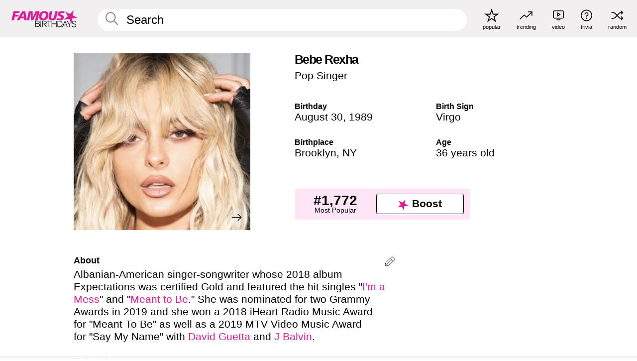

--- FILE ---
content_type: text/html; charset=UTF-8
request_url: https://www.famousbirthdays.com/people/bebe-rexha.html
body_size: 11409
content:
<!DOCTYPE html>
<html lang= "en">
  <head>
    <meta charset="utf-8">
    
    <link rel="preconnect" href="https://a.pub.network/" crossorigin />
    <link rel="preconnect" href="https://d.pub.network/" crossorigin />
    
     
            <link rel="preload" href="https://www.famousbirthdays.com/faces/rexha-bebe-image.jpg" as="image" imagesrcset="https://www.famousbirthdays.com/thumbnails/rexha-bebe-medium.jpg 190w, https://www.famousbirthdays.com/thumbnails/rexha-bebe-large.jpg 250w, https://www.famousbirthdays.com/faces/rexha-bebe-image.jpg 300w" imagesizes="(max-width: 767px) 300px, 300px" fetchpriority="high">
          
    
    
    <meta name="viewport" content="width=device-width, initial-scale=1">
        <title>Bebe Rexha - Age, Bio, Family | Famous Birthdays</title>
        <meta name="description" content="Albanian-American singer-songwriter whose 2018 album Expectations was certified Gold and featured the hit singles &quot;I&#039;m a Mess&quot; and &quot;Meant to Be.&quot; She was nominated for two Grammy Awards in 2019 and she won a 2018 iHeart Radio Music Award for &quot;Meant To Be&quot; as well as a 2019 MTV Video Music Award for &quot;Say My Name&quot; with David Guetta and J Balvin. ">

    <link rel="icon" href="/favicon.ico" sizes="any">
    <link rel="icon" href="/favicon.svg?3" type="image/svg+xml">
    <link rel="icon" href="/favicon-32.png?3" sizes="32x32" type="image/png">
    <link rel="apple-touch-icon" href="https://www.famousbirthdays.com/apple-touch-icon.png">

          <script type="application/ld+json">
    {"@context":"https://schema.org","@type":"Person","@id":"https://www.famousbirthdays.com/people/bebe-rexha.html#person","url":"https://www.famousbirthdays.com/people/bebe-rexha.html","name":"Bebe Rexha","givenName":"Bebe","familyName":"Rexha","image":{"@type":"ImageObject","url":"https://www.famousbirthdays.com/faces/rexha-bebe-image.jpg"},"sameAs":["https://en.wikipedia.org/wiki/Bebe_Rexha"],"description":"Albanian-American singer-songwriter whose 2018 album Expectations was certified Gold and featured the hit singles \"I'm a Mess\" and \"Meant to Be.\" She was nominated for two Grammy Awards in 2019 and she won a 2018 iHeart Radio Music Award for \"Meant To Be\" as well as a 2019 MTV Video Music Award for \"Say My Name\" with David Guetta and J Balvin. ","jobTitle":"Pop Singer","birthDate":"1989-08-30","birthPlace":{"@type":"Place","name":"Brooklyn, New York, United States"}}</script>

<script type="application/ld+json">
{
    "@context": "https://schema.org",
    "@type": "WebPage",
    "url": "https://www.famousbirthdays.com/people/bebe-rexha.html",
    "name": "Bebe Rexha - Age, Bio, Family | Famous Birthdays",
    "description": "Bebe Rexha: her birthday, what she did before fame, her family life, fun trivia facts, popularity rankings, and more.",
    "inLanguage": "en",
    "primaryImageOfPage": {
        "@type": "ImageObject",
        "url": "https://www.famousbirthdays.com/faces/rexha-bebe-image.jpg"
    },
    "mainEntity": {
        "@id": "https://www.famousbirthdays.com/people/bebe-rexha.html#person"
    }
}
</script>
    
    <script type="application/ld+json"> {
    "@context": "https://schema.org",
    "@graph": [
        {
            "@type": "Organization",
            "@id": "https://www.famousbirthdays.com/#organization",
            "name": "Famous Birthdays",
            "url": "https://www.famousbirthdays.com/",
            "logo": {
                "@type": "ImageObject",
                "url": "https://www.famousbirthdays.com/apple-touch-icon.png",
                "width": 180,
                "height": 180
            },
            "sameAs": [
                "https://www.instagram.com/famousbirthdays",
                "https://www.tiktok.com/@famousbirthdays",
                "https://twitter.com/famousbirthdays",
                "https://www.youtube.com/@famousbirthdays"
            ]
        },
        {
            "@type": "WebSite",
            "@id": "https://www.famousbirthdays.com/#website",
            "url": "https://www.famousbirthdays.com/",
            "name": "Famous Birthdays",
            "inLanguage": "en",
            "publisher": {
                "@id": "https://www.famousbirthdays.com/#organization"
            }
        }
    ]
} </script>

    <link rel="manifest" href="/manifest.json">

        <style id="critical-universal">
      :root{--colorWhite:#fff;--colorBlack:#000;--colorPink:#df1995;--colorWhitePink:#ffe5f5;--colorLightPink:#ffd2ef;--colorGrey:#f1efef;--colorDarkerGrey:#868686}*,*::before,*::after{box-sizing:border-box}html,body{margin:0;padding:0}html{font-size:4.1026vw}body{font-family:Helvetica,sans-serif;background:var(--colorWhite);color:var(--colorBlack);width:100%;font-size:1.6rem;line-height:1.2;-webkit-font-smoothing:antialiased;-moz-osx-font-smoothing:grayscale}img,picture{display:block;max-width:100%;height:auto}main{display:block;max-width:1600px;margin:0 auto;padding:5.5rem 0 1.25rem}a{color:var(--colorPink);text-decoration:none}h1 a,h2 a,h3 a,h4 a,h5 a{color:var(--colorBlack);text-decoration:none}p{margin:0}.type-36-b{font-size:1.75rem;line-height:1.05;font-weight:700;letter-spacing:-.01em}.type-34{font-size:1.75rem;line-height:100%;font-weight:700;letter-spacing:-.0625em}.type-28{font-size:1.75rem;line-height:1;font-weight:700}.type-24-26,.type-24-26-small{font-size:1.5rem;line-height:1.1}.type-16-18{font-size:1rem;line-height:1;font-weight:700}.type-16-18-small{font-size:1rem;line-height:1.1;font-weight:700}.type-20-24{font-size:1.25rem;line-height:1.2}.type-14-16{font-size:.875rem;line-height:.9}.type-36{font-size:2rem;line-height:.9;font-weight:700}.site-header{background-color:var(--colorGrey);padding:1.125rem 1rem;display:flex;align-items:center;justify-content:space-between;position:fixed;width:100%;box-sizing:border-box;z-index:3}.site-header__home{margin-right:1rem;width:2.625rem}.site-header__logo{display:none;height:3.5rem}.site-header__logo svg{display:block;width:9.625rem;height:2.5rem}.site-header__logo-mobile{display:flex;width:2.875rem;height:2.875rem;color:var(--colorPink)}.site-header__logo-mobile svg{display:block;width:2.875rem;height:2.875rem}.site-navigation{align-items:center;flex-basis:23.125rem;justify-content:space-between;display:none}.site-navigation a{margin-left:2.25rem;color:var(--colorBlack);text-decoration:none;text-transform:lowercase}.site-navigation a svg{margin:0 auto;display:block;max-width:100%;max-height:100%;fill:transparent}.site-navigation a svg.icon--popular{width:2.125rem;height:2.125rem}.site-navigation a svg.icon--trending{width:1.8125rem;height:1.125rem}.site-navigation a svg.icon--qa{width:1.5625rem;height:1.4375rem}.site-navigation a svg.icon--trivia{width:1.6875rem;height:1.6875rem}.site-navigation a svg.icon--random{width:1.75rem;height:1.4375rem}.site-navigation a span{margin-top:.125rem;display:none;text-align:center;font-size:.75rem;line-height:1.1;white-space:nowrap}.site-navigation a .site-navigation__icon{margin:0;display:flex;height:2.25rem;justify-content:center;align-items:center}.search{display:flex;width:100%;padding:0;position:relative}.search fieldset{margin:0;padding:0;border:0;width:100%;display:flex;position:relative;height:2.75rem}.search fieldset input{display:flex;width:100%;padding:.5rem 0 .5rem 1.125rem;box-sizing:border-box;border-radius:1.875rem;color:var(--colorBlack);border:.125rem solid var(--colorWhite);background-color:var(--colorWhite);appearance:none}.search fieldset input.search-bar{height:3.125rem;line-height:3.125rem;padding-top:0;padding-bottom:0}.search fieldset input::-webkit-search-decoration,.search fieldset input::-webkit-search-cancel-button,.search fieldset input::-webkit-search-results-button,.search fieldset input::-webkit-search-results-decoration{display:none!important}.search-button{margin:0;padding:0;border:0;background:none;position:absolute;right:1.125rem;top:50%;transform:translateY(-50%);cursor:pointer;color:var(--colorDarkerGrey)}.search-button svg{display:block;width:1.125rem;height:1.125rem}.search-suggestions{display:none}.side-paddings{padding:0 1rem}.columns-2,.columns-3{display:grid;grid-template-columns:1fr;grid-gap:1rem}.section-row{margin-bottom:3rem}.section-row>h1{padding-inline:1rem}.sr-only{position:absolute!important;width:1px!important;height:1px!important;padding:0!important;margin:-1px!important;overflow:hidden!important;clip:rect(0,0,0,0)!important;white-space:nowrap!important;border:0!important}@media(min-width:768px){html{font-size:1.1111vw}body{font-size:1.5rem}main{padding-bottom:2.25rem;min-height:calc(100vh - 13.25rem);box-sizing:border-box}.type-24-26,.type-24-26-small{font-size:2rem}.type-16-18{font-size:1.125rem;line-height:1.2}.type-16-18-small{font-size:1.125rem}.type-20-24{font-size:1.5rem}.type-14-16{font-size:1rem;line-height:1.1}.site-header{padding:.875rem 1.5rem}.site-header__home{margin-right:2.625rem;flex-basis:9.6666875rem;width:9.625rem}.site-header__logo{display:flex;align-items:center}.site-header__logo-mobile{display:none}.site-navigation{display:flex}.site-navigation a span{display:block}.search fieldset input{width:100%;padding:.75rem 0 .75rem 1.25rem}.search-button svg{width:1.8125rem;height:1.8125rem}.layout--is-medium-narrow{padding-left:4.5rem;padding-right:4.5rem}.layout--is-narrow{padding-left:8.875rem;padding-right:8.875rem}.side-paddings{padding:0 1.5rem}.columns-2{grid-template-columns:repeat(2,1fr);grid-column-gap:1.5rem}.columns-3{grid-template-columns:repeat(3,1fr);grid-column-gap:1.5rem}.section-row{margin-bottom:1.5rem}}@media(min-width:1600px){html{font-size:16px}}.tiles{margin-bottom:1rem;display:grid;grid-template-columns:repeat(2,1fr);row-gap:1rem}.tiles--gap-Y{column-gap:1rem}.tile{width:100%;position:relative;display:block;text-decoration:none;color:var(--colorBlack)}.tile p{margin:0}.tile p:first-of-type{margin-bottom:.25rem}.tile__picture{margin-bottom:.75rem;border-radius:1.875rem;overflow:hidden;max-width:100%;aspect-ratio:1 / 1}.profile-video-thumbnail{aspect-ratio:16/9}.tile__picture picture,.tile__picture img{display:block;width:100%;height:100%;object-fit:cover;object-position:center}.tile:nth-child(7){display:none}.tile__item{min-width:0}.tile__star-ranking{position:absolute;top:-.85rem;left:-.85rem;color:var(--colorLightPink)}.tile__star-ranking svg{display:block;width:3.25rem;height:3.25rem}.tile__star-ranking span{color:var(--colorBlack);position:absolute;top:50%;left:50%;transform:translate(-66%,-50%)}.tiles-module{padding:0 1rem}.tiles-module h2{margin:0 0 1rem 0}.tiles-module--no-paddings{padding:0}.tiles-module--capitalized h2,.tiles-module--capitalized h1{text-transform:uppercase}@media(min-width:768px){.tiles{grid-template-columns:repeat(6,1fr);row-gap:1.5rem}.tiles--gap-Y{column-gap:1.5rem}.tile:nth-child(7){display:block}.tile__star-ranking{display:block;top:-1.5rem;left:-1.5rem}.tile__star-ranking svg{width:4.375rem;height:4.375rem}.tiles-module{padding:0 1.5rem}}.todays-birthdays-module h1{margin:1.5rem 0 1.25rem 0;padding:0 1rem;text-transform:uppercase}.todays-birthdays-module .todays-birthdays-module__row:last-of-type{display:none}@media(min-width:768px){.todays-birthdays-module h1{margin:1.5rem 0;padding:0 1.5rem}.todays-birthdays-module .todays-birthdays-module__row:first-of-type .tile__item:last-of-type{display:none}.todays-birthdays-module .todays-birthdays-module__row:last-of-type{display:block}}.bio-module h1{margin:0}.bio-module h1 span{display:block}.bio-module .bio-module__profession{margin:0}.bio-module__info{padding:0 1rem}.bio-module .picture{margin-bottom:1.5rem}.bio-module .picture picture,.bio-module .picture img{display:block;width:100%;height:auto}.bio-module__person-attributes{margin-top:2rem;display:grid;grid-template-columns:1fr 1fr;grid-gap:1.125rem}.bio-module__person-attributes p{margin:0}.bio-module__person-attributes p span{display:block}.bio-module a{color:var(--colorBlack);text-decoration:none}.bio-module__full-name,.bio-module__person-attributes .type-16-18{text-transform:none}@media(min-width:768px){.bio-module{padding:2rem 1.5rem 0 1.5rem;display:flex;justify-content:space-between}.bio-module h1{margin-bottom:.625rem}.bio-module__info{padding:0}.bio-module .column:nth-child(2){margin-left:3.5rem;flex:0 0 38rem}.bio-module .picture{margin-bottom:0}.bio-module__person-attributes{margin-top:2.75rem;grid-gap:2rem}}.profile-pictures-carousel__randomizer{position:absolute;top:1rem;right:1rem;display:block;z-index:2}.profile-pictures-carousel__randomizer a{color:var(--colorBlack);background-color:rgba(241,239,239,.4);width:2.5rem;height:2.5rem;display:flex;align-items:center;justify-content:center;border-radius:50%}.profile-pictures-carousel__randomizer svg{display:block;width:1.625rem;height:1.25rem}.profile-pictures-carousel__share{position:absolute;top:.5rem;display:none}.profile-pictures-carousel__share a{color:var(--colorBlack);background-color:rgba(241,239,239,.4);width:2.5rem;height:2.5rem;display:flex;align-items:center;justify-content:center;border-radius:50%}.profile-pictures-carousel__share svg{display:block;width:1.625rem;height:1.625rem}.profile-pictures-carousel{margin-bottom:1.5rem;width:100%;aspect-ratio:404/394;position:relative;overflow:hidden}.profile-pictures-carousel>input,.profile-pictures-carousel>label{position:absolute;opacity:0;pointer-events:none}.profile-pictures-carousel__viewport{display:flex;width:100%;height:100%;overflow-x:scroll;overflow-y:hidden;scroll-snap-type:x mandatory;scroll-behavior:smooth;scrollbar-width:none}.profile-pictures-carousel__viewport::-webkit-scrollbar{display:none}.profile-pictures-carousel__viewport>.profile-pictures-carousel__slide{display:flex;justify-content:center;align-items:center;flex:0 0 100%;scroll-snap-align:center}.profile-pictures-carousel__slide img{display:block;width:100%;height:100%;object-fit:cover}@media(max-width:767px){.profile-pictures-carousel{aspect-ratio:initial;justify-content:center;display:flex}.profile-pictures-carousel__viewport{max-width:320px;min-height:320px}.profile-pictures-carousel__viewport>.profile-pictures-carousel__slide{flex:0 0 100%}}.slide-anchor,input.slide-anchor,input[type="radio"].slide-anchor{display:none!important}.profile-pictures-carousel__controls,.profile-pictures-carousel__control-arrows,.profile-pictures-carousel__swipe-indicator,.profile-pictures-carousel__randomizer,.profile-pictures-carousel__share{display:none}@media(min-width:768px){.profile-pictures-carousel{width:90%;overflow:visible}.profile-pictures-carousel>label{position:static;opacity:1;pointer-events:auto}.profile-pictures-carousel__viewport{overflow:hidden;scroll-snap-type:none;scroll-behavior:unset}.profile-pictures-carousel__viewport>.profile-pictures-carousel__slide{scroll-snap-align:end}}.bio-module__boost-block,.group-info-module__boost-block{margin-top:2.5rem;max-width:24.75rem}.boost-block{padding:.75rem .875rem;display:grid;grid-template-columns:1fr 1fr;grid-gap:.875rem;align-items:center;border-radius:.25rem;background:var(--colorWhitePink);color:var(--colorBlack)}.boost-block p{margin:0;text-align:center}.boost-block p span{display:block}.boost-block__rank.type-36{font-size:2rem}button{margin:0;padding:0;border:none;background:none;font-family:inherit;font-size:100%;line-height:1.15}.bar-button{padding:.875rem 3rem;border:.0625rem solid var(--colorBlack);display:flex;align-items:center;justify-content:center;border-radius:.25rem;background:var(--colorWhite);color:var(--colorBlack);cursor:pointer;font-size:1.75rem;line-height:1;font-weight:700;box-sizing:border-box}.bar-button .icon{margin-right:.25rem}.bar-button .icon svg{display:block;width:1.5rem;height:1.5rem}#btn-boost,.btn-group-boost{padding:.625rem 3rem;font-size:1.5rem}@media(min-width:768px){.bio-module__boost-block{margin-top:4.125rem}}.ranking-item{margin-bottom:.625rem;padding:.25rem .5rem;display:flex;justify-content:space-between;align-items:center;background:var(--colorGrey);border-radius:.625rem;text-decoration:none;color:var(--colorBlack)}.ranking-item__profile{display:flex;align-items:center;width:72%;height:4.4rem}.ranking-item__picture{margin:0 .75rem 0 .25rem;border-radius:1.875rem;overflow:hidden;flex:0 0 20%;aspect-ratio:1/1}.ranking-item__picture img{display:block;width:100%;height:auto}@media(min-width:768px){.ranking-item__picture{flex:0 0 25%}}</style>
        <link rel="preload" href="/static/css/combined.min.css?v506" as="style" onload="this.onload=null;this.rel='stylesheet'">
    <noscript><link rel="stylesheet" href="/static/css/combined.min.css?v506"></noscript>

  

        
          <link rel="canonical" href="https://www.famousbirthdays.com/people/bebe-rexha.html"/>
    
          <script data-cfasync="false" type="text/javascript">
    var freestar = freestar || {};
    freestar.queue = freestar.queue || [];
    freestar.config = freestar.config || {};
    freestar.config.enabled_slots = [];
    freestar.initCallback = function () { (freestar.config.enabled_slots.length === 0) ? freestar.initCallbackCalled = false : freestar.newAdSlots(freestar.config.enabled_slots) }
</script>
<script>
var useSSL="https:"==document.location.protocol</script>
    
           
      
      <meta property="og:site_name" content="Famous Birthdays">
      <meta property="og:type" content="profile">
      <meta property="og:url" content="https://www.famousbirthdays.com/people/bebe-rexha.html">
      <meta property="og:title" content="Bebe Rexha">
      <meta property="og:description" content="Albanian-American singer-songwriter whose 2018 album Expectations was certified Gold and featured the hit singles &quot;I&#039;m a Mess&quot; and &quot;Meant to Be.&quot; She was nominated for two Grammy Awards in 2019 and she won a 2018 iHeart Radio Music Award for &quot;Meant To Be&quot; as well as a 2019 MTV Video Music Award for &quot;Say My Name&quot; with David Guetta and J Balvin. ">

      <meta property="og:image" content="https://www.famousbirthdays.com/rec/rexha-bebe-rect.jpg">
      <meta property="og:image:alt" content="Bebe Rexha">
      
      
      
      
      
            <meta property="profile:first_name" content="Bebe">
                  <meta property="profile:last_name" content="Rexha">
      
      <meta name="twitter:card" content="summary_large_image">
      <meta name="twitter:site" content="@famousbirthdays">
      <meta name="twitter:title" content="Bebe Rexha">
      <meta name="twitter:description" content="Albanian-American singer-songwriter whose 2018 album Expectations was certified Gold and featured the hit singles &quot;I&#039;m a Mess&quot; and &quot;Meant to Be.&quot; She was nominated for two Grammy Awards in 2019 and she won a 2018 iHeart Radio Music Award for &quot;Meant To Be&quot; as well as a 2019 MTV Video Music Award for &quot;Say My Name&quot; with David Guetta and J Balvin. ">
      <meta name="twitter:image" content="https://www.famousbirthdays.com/rec/rexha-bebe-rect.jpg">
      <meta name="twitter:image:alt" content="Bebe Rexha">

    
    


    
  </head>
  <body>
    <div class="site-header">
  <a href="/" class="site-header__home" aria-label="To Famous Birthdays homepage">
    <span class="site-header__logo">
      <svg class="icon icon--logo-fb">
        <use xlink:href="/static/fonts/famous-icons.svg#icon-logo-fb"></use>
      </svg>
    </span>
    <span class="site-header__logo-mobile">
      <svg class="icon icon--logo-fb-mobile">
        <use xlink:href="/static/fonts/famous-icons.svg#icon-logo-fb-mobile"></use>
      </svg>
    </span>
  </a>
  <form id="fb_search" class="search  " role="form" name="fb_search" action="/search" method="post">
	<fieldset>
	    <input autocomplete="off" id="main-search" type="search" name="q" placeholder=" Search " class="type-24-26 search-bar"  aria-label="Enter Celebrity or Date" maxlength="80"  data-dark_theme="0" >
	    <div class="search-button">
	      <svg class="icon icon--search">
	        <use xlink:href="/static/fonts/famous-icons.svg#icon-search"></use>
	      </svg>
	    </div>  
	    <button type="submit" class="search-submit" aria-label="Search"></button>
	    <ul  id="autocomplete-suggestions"  class="autocomplete-suggestions search-suggestions " ></ul>
	    
	</fieldset>
</form>



  <div class="site-navigation">
    <a href="/most-popular-people.html" title="popular">
      <span class="site-navigation__icon">
        <svg class="icon icon--popular">
          <use xlink:href="/static/fonts/famous-icons.svg#icon-popular"></use>
        </svg>
      </span>
      <span>popular</span>
    </a>
    <a href="/trending" title="trending">
      <span class="site-navigation__icon">
        <svg class="icon icon--trending">
          <use xlink:href="/static/fonts/famous-icons.svg#icon-trending"></use>
        </svg>
      </span>
      <span>trending</span>
    </a>

        <a href="/video" title="video">
      <span class="site-navigation__icon">
        <svg class="icon icon--qa">
          <use xlink:href="/static/fonts/famous-icons.svg#icon-qa"></use>
        </svg>
      </span>
      <span>video</span>
    </a>
        <a href="/trivia" title="trivia">
      <span class="site-navigation__icon">
        <svg class="icon icon--trivia">
          <use xlink:href="/static/fonts/famous-icons.svg#icon-trivia"></use>
        </svg>
      </span>
      <span>trivia</span>
    </a>
    <a id="random-person" href="#" title="random" class="random-person">
      <span class="site-navigation__icon">
        <svg class="icon icon--random">
          <use xlink:href="/static/fonts/famous-icons.svg#icon-random"></use>
        </svg>
      </span>
      <span>random</span>
    </a>
  </div>
</div>
    <main class=" layout--is-narrow ">
       <div class="section-row modifierSize section-row--size-xs section-half-bottom">
	<div class="bio-module ">
		<div class="column">
			
												<div id="pc" class="profile-pictures-carousel profile-pictures-carousel--pending">
					<input name="profile-pictures-carousel" id="slide-0" type="radio" class="slide-anchor" checked>
					<div id="vp" class="profile-pictures-carousel__viewport">
						<div class="profile-pictures-carousel__slide slide-0">
							<img src="https://www.famousbirthdays.com/faces/rexha-bebe-image.jpg" srcset="https://www.famousbirthdays.com/thumbnails/rexha-bebe-medium.jpg 190w, https://www.famousbirthdays.com/thumbnails/rexha-bebe-large.jpg 250w, https://www.famousbirthdays.com/faces/rexha-bebe-image.jpg 300w" sizes="(max-width: 767px) 300px, 300px" width="300" height="300" alt="Bebe Rexha Profile Picture" loading="eager" fetchpriority="high" decoding="async">
						</div>
					</div>
					<div class="profile-pictures-carousel__share share-control-0 hidden-sm hidden-md hidden-lg"><a id="share-person-mobile" href="#" title="Share" class="share-person-mobile" data-share-url="https://www.famousbirthdays.com/people/bebe-rexha.html"><svg class="icon icon--share" width="24" height="24" viewBox="0 0 24 24" fill="currentColor" xmlns="http://www.w3.org/2000/svg"><path d="M14.54 6.62L12 4.08l-2.54 2.54-.67-.67L12 2.74l3.21 3.21z"></path><path d="M11.5 3.5h1v10h-1z"></path><path d="M16.8 19.2H7.2c-.81 0-1.44-.63-1.44-1.44V9.12c0-.81.63-1.44 1.44-1.44h3.36v.96H7.2c-.29 0-.48.19-.48.48v8.64c0 .29.19.48.48.48h9.6c.29 0 .48-.19.48-.48V9.12c0-.29-.19-.48-.48-.48h-3.36v-.96h3.36c.81 0 1.44.63 1.44 1.44v8.64c0 .81-.63 1.44-1.44 1.44z"></path></svg></a></div>
					<div class="profile-pictures-carousel__randomizer hidden-sm hidden-md hidden-lg"><a id="random-person-mobile" href="#" title="Random" class="random-person-mobile"><svg class="icon icon--random"><use xlink:href="/static/fonts/famous-icons.svg#icon-random"></use></svg></a></div>
				</div>
								<script id="cd" type="application/json">{"h":"https://www.famousbirthdays.com/faces/rexha-bebe-image.jpg","a":"Bebe Rexha Profile Picture","s":"https://www.famousbirthdays.com/people/bebe-rexha.html","r":"https://www.famousbirthdays.com","n":"Bebe Rexha","c":10,"ha":false,"al":"age","hs":[{"i":"bebe-rexha-1.jpg","g":-1},{"i":"bebe-rexha-2.jpg","g":-1},{"i":"bebe-rexha-3.jpg","g":-1},{"i":"bebe-rexha-4.jpg","g":-1},{"i":"bebe-rexha-5.jpg","g":-1},{"i":"bebe-rexha-6.jpg","g":-1},{"i":"bebe-rexha-7.jpg","g":-1},{"i":"bebe-rexha-8.jpg","g":-1},{"i":"bebe-rexha-9.jpg","g":-1}]}</script>
							
					</div>

		<div class="column">
			<div class="bio-module__info">
				<h1 class="type-34">
		        <span class="bio-module__full-name">Bebe Rexha</span>
		        						      </h1>
		      				<p class="type-20-24 bio-module__profession">
					<a href="https://www.famousbirthdays.com/profession/popsinger.html"> 
						Pop Singer
					</a>
				</p>
			  
			  	<div class="bio-module__person-attributes">
			  					  		<p>
			          <span class="type-16-18">
			          	 Birthday 			          </span>
			          <span>
			          																<a href="/august30.html">August 30</a>,    <a href="/year/1989.html">1989</a> 									          </span>
			        </p>
			        
			        			        <p>
			          <span class="type-16-18">Birth Sign</span>
			          <span><a  href="/astrology/virgo.html">Virgo</a></span>
			        </p>
			        
			        <p>
			          <span class="type-16-18">Birthplace</span>
			          <span>
			          																<a href="https://www.famousbirthdays.com/city/brooklyn-ny.html">Brooklyn</a>,													
																														<a href="/birthplace/newyork.html">  NY </a>
																								          </span>
			        </p>

			        			        <p>
			          <span class="type-16-18">Age </span>
			          <span><a href="/age/36.html">36 years old</a></span>
			        </p>
			        			  	</div>
			</div>

						<div class="bio-module__boost-block">
				<div class="boost-block type-14-16">
					<p>
			          <span class="boost-block__rank type-36">#1,772</span>
			          <span>Most Popular</span>
			        </p>
			        <button id="btn-boost" class="bar-button type-28 btn-boost" type="button">
			        	<span class="icon">
					      <svg class="icon icon--logo-fb-mobile">
					        <use xlink:href="/static/fonts/famous-icons.svg#icon-logo-fb-mobile"></use>
					      </svg>
					    </span>
				    	<span>Boost</span>
				    </button>
				</div>
							</div>
					</div>
	</div>
</div>

<div class="section-row modifierSize section-row--size-s section-no-bottom">
	<div class="about-container">
		<div class="about">
			<div class="about-module section-half-bottom-desktop">
				<h2>About </h2>
  				<p>Albanian-American singer-songwriter whose 2018 album Expectations was certified Gold and featured the hit singles "<a href="https://www.famousbirthdays.com/songs/im-a-mess.html">I'm a Mess</a>" and "<a href="https://www.famousbirthdays.com/songs/meant-to-be-rexha.html">Meant to Be</a>." She was nominated for two Grammy Awards in 2019 and she won a 2018 iHeart Radio Music Award for "Meant To Be" as well as a 2019 MTV Video Music Award for "Say My Name" with <a href="https://www.famousbirthdays.com/people/david-guetta.html">David Guetta</a> and <a href="https://www.famousbirthdays.com/people/jose-balvin.html">J Balvin</a>. </p>

  				<h2>Before fame</h2>
				<p>She got her start acting in musicals like Hello, Dolly! and Jesus Christ Superstar.  </p>

				<h2>Trivia</h2>
				<p>Her single "Meant To Be," which features <a href="https://www.famousbirthdays.com/bands/fl-ga-line.html">Florida Georgia Line</a>, held down the #1 spot on the Billboard Hot Country Songs chart for 50 straight weeks, setting a record for the longest streak ever by a song with a female lead artist. 
She wrote the <a href="https://www.famousbirthdays.com/people/eminem.html">Eminem</a> and <a href="https://www.famousbirthdays.com/people/rihanna.html">Rihanna</a> song "<a href="https://www.famousbirthdays.com/songs/the-monster-eminem.html">The Monster</a>," which was certified 6x-platinum by the RIAA. </p>

				<h2>Family life</h2>
				<p>She was raised by Flamur and Bukurije Rexha in New York alongside her brother, Florent. Her father moved to the US from Albania when he was 21 and her mother, though born in New York, grew up in an Albanian family. She began a relationship with cinematographer <a href="https://www.famousbirthdays.com/people/keyan-safyari.html">Keyan Safyari</a> in 2020. They later separated in 2023. In August 2024, she began dating Simos Liakos.</p>

				<h2>Associated with</h2>
				<p >She co-wrote and performed the hook for the 3x-platinum single "Hey Mama" by David Guetta, <a href="https://www.famousbirthdays.com/people/nicki-minaj.html">Nicki Minaj</a> and <a href="https://www.famousbirthdays.com/people/nick-wall.html">Afrojack</a> and the song was nominated for a Billboard Music Award for Top Dance/Electronic Song. </p>


				
								<div class="inline-banners inline-banners-profile hidden-md hidden-lg">
					<div align="center" data-freestar-ad="__300x250" id="famousbirthdays_incontent_4">
  <script data-cfasync="false" type="text/javascript">
    freestar.config.enabled_slots.push({ placementName: "famousbirthdays_incontent_4", slotId: "famousbirthdays_incontent_4" });
  </script>
</div>



				</div>
										
					<h2>Video</h2>
					
					<a class="video-thumbnail" href="https://www.famousbirthdays.com/video/bebe-rexha-highlights_36412.html">
						<div class="play-btn">
							<svg class="icon icon--ply-button">
			                  <use xlink:href="/static/fonts/famous-icons.svg#icon-play"></use>
			                </svg>
						</div>
						<img src="https://content.jwplatform.com/thumbs/DRbep75B-320.jpg" srcset="https://content.jwplatform.com/thumbs/DRbep75B-320.jpg 320w, https://content.jwplatform.com/thumbs/DRbep75B-640.jpg 640w, https://content.jwplatform.com/thumbs/DRbep75B-720.jpg 720w" sizes="(max-width: 767px) 100vw, 640px" width="640" height="360" alt="Bebe Rexha Highlights" loading="lazy" decoding="async">

						  
			              <div class="video-info">
			                <div class="name">
			                  Bebe Rexha Highlights 
			                </div>
			              </div>
			              					</a>	
			
				
				<a id="btn-edit" href="#" class="to-edit btn-edit" data-url="bebe-rexha.html" title="Send Suggestion">
					<svg class="icon icon--pencil">
					  	<use xlink:href="/static/fonts/famous-icons.svg#icon-pencil"></use>
					</svg>
				</a>
			</div>

			
			
		</div>
      
		<div class="banners profile-sidebar">
			<div align="center" data-freestar-ad="__300x600" id="famousbirthdays_siderail_right_1">
  <script data-cfasync="false" type="text/javascript">
    freestar.config.enabled_slots.push({ placementName: "famousbirthdays_siderail_right_1", slotId: "famousbirthdays_siderail_right_1" });
  </script>
</div>



			
			
				<br/>
				<br/>
				<div align="center" data-freestar-ad="__300x250" id="famousbirthdays_siderail_right_2">
  <script data-cfasync="false" type="text/javascript">
    freestar.config.enabled_slots.push({ placementName: "famousbirthdays_siderail_right_2", slotId: "famousbirthdays_siderail_right_2" });
  </script>
</div>




					</div>
	</div>
</div>

<div class="section-row modifierSize section-row--size-s">
	<div class="popularity-module">
		<h2 class="type-30-32">
			Popularity 

			 
				 
			

			

		</h2>
		<div class="columns-3 popularity-module__inner">
			<div class="column">
																<a class="ranking-item ranking-item--theme-LightPink ranking-item--size-s" href="/most-popular-people.html">
						  <span class="ranking-item__profile type-24-26">
						    
						    <span class="ranking-item__label">Most Popular</span>
						  </span>
						  <span class="ranking-item__rank type-36">
						   #1,772
						  </span>
						</a>
																					<a class="ranking-item ranking-item--theme-LightPink ranking-item--size-s" href="/august30.html">
						  <span class="ranking-item__profile type-24-26">
						    
						    <span class="ranking-item__label">Born on August 30</span>
						  </span>
						  <span class="ranking-item__rank type-36">
						   #6
						  </span>
						</a>
																																																	
			</div>
			<div class="column">
																																		<a class="ranking-item ranking-item--theme-BabyPink ranking-item--size-s" href="/age/36.html">
						  <span class="ranking-item__profile type-24-26">
						    
						    <span class="ranking-item__label">36 Year Old</span>
						  </span>
						  <span class="ranking-item__rank type-36">
						   #29
						  </span>
						</a>
																					<a class="ranking-item ranking-item--theme-PalePink ranking-item--size-s" href="/names/bebe.html">
						  <span class="ranking-item__profile type-24-26">
						    
						    <span class="ranking-item__label">First Name Bebe</span>
						  </span>
						  <span class="ranking-item__rank type-36">
						   #1
						  </span>
						</a>
																															
			</div>
			<div class="column">
																																																				<a class="ranking-item ranking-item--theme-BlushPink ranking-item--size-s" href="https://www.famousbirthdays.com/city/brooklyn-ny.html">
						  <span class="ranking-item__profile type-24-26">
						    
						    <span class="ranking-item__label">Born in Brooklyn, NY</span>
						  </span>
						  <span class="ranking-item__rank type-36">
						   #12
						  </span>
						</a>
																					<a class="ranking-item ranking-item--theme-MiddletonPink ranking-item--size-s" href="/profession/from/singer-newyork.html">
						  <span class="ranking-item__profile type-24-26">
						    
						    <span class="ranking-item__label">Singer Born in New York</span>
						  </span>
						  <span class="ranking-item__rank type-36">
						   #13
						  </span>
						</a>
													
			</div>
		</div>
	</div>
</div>





						<div class="section-row  modifierSize section-row--size-xs section-half-bottom ">
				<div class="tiles-module grid-item-aspect-1-1">
					<h2 class="type-30-32">
						<a href="/songs/people/bebe-rexha.html">Bebe Rexha Songs</a>
					</h2>
					<div class="tiles tiles--columns-4 tiles--gap-Y tiles--only-last-4-mobile">

																				<div class="tile__item">
								<a class="tile" href="/songs/gonna-show-you-crazy-rexha.html">
									<div class="tile__picture">
																				<img src="https://www.famousbirthdays.com/group_images/thumbnails/gonna-show-you-crazy-rexha-song.jpg" srcset="https://www.famousbirthdays.com/group_images/thumbnails/gonna-show-you-crazy-rexha-song.jpg 190w, https://www.famousbirthdays.com/group_images/small/gonna-show-you-crazy-rexha-song.jpg 250w, https://www.famousbirthdays.com/group_images/crop/gonna-show-you-crazy-rexha-song.jpg 320w" sizes="(max-width: 767px) 160px, 300px" width="190" height="190" alt="I&#039;m Gonna Show You Crazy" loading="lazy" decoding="async">
																			</div>
									<p class="type-16-18-small">I&#039;m Gonna Show You Crazy</p>
								</a>
							</div>
																											<div class="tile__item">
								<a class="tile" href="/songs/meant-to-be-rexha.html">
									<div class="tile__picture">
																				<img src="https://www.famousbirthdays.com/group_images/thumbnails/meant-to-be-rexha-song.jpg" srcset="https://www.famousbirthdays.com/group_images/thumbnails/meant-to-be-rexha-song.jpg 190w, https://www.famousbirthdays.com/group_images/small/meant-to-be-rexha-song.jpg 250w, https://www.famousbirthdays.com/group_images/crop/meant-to-be-rexha-song.jpg 320w" sizes="(max-width: 767px) 160px, 300px" width="190" height="190" alt="Meant to Be" loading="lazy" decoding="async">
																			</div>
									<p class="type-16-18-small">Meant to Be</p>
								</a>
							</div>
																											<div class="tile__item">
								<a class="tile" href="/songs/im-a-mess.html">
									<div class="tile__picture">
																				<img src="https://www.famousbirthdays.com/group_images/thumbnails/im-a-mess-song.jpg" srcset="https://www.famousbirthdays.com/group_images/thumbnails/im-a-mess-song.jpg 190w, https://www.famousbirthdays.com/group_images/small/im-a-mess-song.jpg 250w, https://www.famousbirthdays.com/group_images/crop/im-a-mess-song.jpg 320w" sizes="(max-width: 767px) 160px, 300px" width="190" height="190" alt="I&#039;m a Mess" loading="lazy" decoding="async">
																			</div>
									<p class="type-16-18-small">I&#039;m a Mess</p>
								</a>
							</div>
																				 
							<div class="tile__item">
						      <a class="rounded-button" href="/songs/people/bebe-rexha.html" aria-label="More Bebe Rexha Songs">
						    <span class="type-28">More</span>
						  </a>
						    </div>
																		</div>
				</div>
			</div>

			

			
							<div class="banners">
	<div align="center" data-freestar-ad="__300x250 __970x90" id="famousbirthdays_incontent_1">
  <script data-cfasync="false" type="text/javascript">
    freestar.config.enabled_slots.push({ placementName: "famousbirthdays_incontent_1", slotId: "famousbirthdays_incontent_1" });
  </script>
</div>



</div>						
	<div class="section-row ">
		<div class="tiles-module grid-item-aspect-1-1">
			<h2 class="type-30-32">
				 Bebe Rexha fans also viewed 			</h2>
			<div class="tiles tiles--columns-4 tiles--gap-Y tiles--only-last-4-mobile">

												<div class="tile__item">
					<a class="tile" href="https://www.famousbirthdays.com/people/david-guetta.html">
						<div class="tile__picture">
								<img src="https://www.famousbirthdays.com/thumbnails/guetta-david-medium.jpg" srcset="https://www.famousbirthdays.com/thumbnails/guetta-david-medium.jpg 190w, https://www.famousbirthdays.com/thumbnails/guetta-david-large.jpg 250w, https://www.famousbirthdays.com/faces/guetta-david-image.jpg 300w" sizes="(max-width: 767px) 160px, 300px" width="190" height="190" alt="David Guetta" loading="lazy" decoding="async">
						</div>
							<p class="type-16-18-small">David Guetta</p>
													    	<p class="tile__description type-14-16">DJ</p>
						    						</a>
					</div>
								<div class="tile__item">
					<a class="tile" href="https://www.famousbirthdays.com/people/jose-balvin.html">
						<div class="tile__picture">
								<img src="https://www.famousbirthdays.com/thumbnails/balvin-jose-medium.jpg" srcset="https://www.famousbirthdays.com/thumbnails/balvin-jose-medium.jpg 190w, https://www.famousbirthdays.com/thumbnails/balvin-jose-large.jpg 250w, https://www.famousbirthdays.com/faces/balvin-jose-image.jpg 300w" sizes="(max-width: 767px) 160px, 300px" width="190" height="190" alt="J Balvin" loading="lazy" decoding="async">
						</div>
							<p class="type-16-18-small">J Balvin</p>
													    	<p class="tile__description type-14-16">Reggaeton Singer</p>
						    						</a>
					</div>
								<div class="tile__item">
					<a class="tile" href="https://www.famousbirthdays.com/people/nicki-minaj.html">
						<div class="tile__picture">
								<img src="https://www.famousbirthdays.com/thumbnails/minaj-nicki-medium.jpg" srcset="https://www.famousbirthdays.com/thumbnails/minaj-nicki-medium.jpg 190w, https://www.famousbirthdays.com/thumbnails/minaj-nicki-large.jpg 250w, https://www.famousbirthdays.com/faces/minaj-nicki-image.jpg 300w" sizes="(max-width: 767px) 160px, 300px" width="190" height="190" alt="Nicki Minaj" loading="lazy" decoding="async">
						</div>
							<p class="type-16-18-small">Nicki Minaj</p>
													    	<p class="tile__description type-14-16">Rapper</p>
						    						</a>
					</div>
								<div class="tile__item">
					<a class="tile" href="https://www.famousbirthdays.com/people/nick-wall.html">
						<div class="tile__picture">
								<img src="https://www.famousbirthdays.com/thumbnails/wall-nick-medium.jpg" srcset="https://www.famousbirthdays.com/thumbnails/wall-nick-medium.jpg 190w, https://www.famousbirthdays.com/thumbnails/wall-nick-large.jpg 250w, https://www.famousbirthdays.com/faces/wall-nick-image.jpg 300w" sizes="(max-width: 767px) 160px, 300px" width="190" height="190" alt="Afrojack" loading="lazy" decoding="async">
						</div>
							<p class="type-16-18-small">Afrojack</p>
													    	<p class="tile__description type-14-16">DJ</p>
						    						</a>
					</div>
											</div>
		</div>
	</div>
	
	
	



	


	<div class="section-row">
		<div class="columns-2">
							<div class="column today-tiles-container">
					<div class="tiles-module">
						<h2 class="type-30-32"><a href="/august30.html">More August 30 Birthdays</a></h2>

						<div class="tiles tiles--columns-3 tiles--gap-Y tiles--only-last-2-mobile">

										<div class="tile__item">
						<a class="tile" href="https://www.famousbirthdays.com/people/huda-mustafa.html">
							<div class="tile__picture">
								<img src="https://www.famousbirthdays.com/thumbnails/mustafa-huda-medium.jpg" srcset="https://www.famousbirthdays.com/thumbnails/mustafa-huda-medium.jpg 190w, https://www.famousbirthdays.com/thumbnails/mustafa-huda-large.jpg 250w, https://www.famousbirthdays.com/faces/mustafa-huda-image.jpg 300w" sizes="(max-width: 767px) 160px, 190px" width="190" height="190" alt="Huda Mustafa" loading="lazy" decoding="async">
							</div>
							<p class="type-16-18-small">Huda Mustafa</p>
							<p class="tile__description type-14-16">Reality Star</p>
							</a>
						</div>

										<div class="tile__item">
						<a class="tile" href="https://www.famousbirthdays.com/people/aj-shabeel.html">
							<div class="tile__picture">
								<img src="https://www.famousbirthdays.com/thumbnails/shabeel-aj-medium.jpg" srcset="https://www.famousbirthdays.com/thumbnails/shabeel-aj-medium.jpg 190w, https://www.famousbirthdays.com/thumbnails/shabeel-aj-large.jpg 250w, https://www.famousbirthdays.com/faces/shabeel-aj-image.jpg 300w" sizes="(max-width: 767px) 160px, 190px" width="190" height="190" alt="AJ Shabeel" loading="lazy" decoding="async">
							</div>
							<p class="type-16-18-small">AJ Shabeel</p>
							<p class="tile__description type-14-16">YouTube Star</p>
							</a>
						</div>

					
						<div class="tile__item">
							<a class="rounded-button" href="/august30.html" aria-label="More August 30 Birthdays">
								<span class="type-28">More</span>
							</a>
						</div>
					</div>
					</div>
				</div>
			
			
			<div class="column">
				<div class="tiles-module">
					<h2 class="type-30-32"><a href="/astrology/virgo.html">More Virgos</a></h2>

					<div class="tiles tiles--columns-3 tiles--gap-Y tiles--only-last-2-mobile">

								<div class="tile__item">
			      <a class="tile" href="https://www.famousbirthdays.com/people/jules-coley.html">
			        <div class="tile__picture">
			            <img src="https://www.famousbirthdays.com/thumbnails/coley-jules-medium.jpg" srcset="https://www.famousbirthdays.com/thumbnails/coley-jules-medium.jpg 190w, https://www.famousbirthdays.com/thumbnails/coley-jules-large.jpg 250w, https://www.famousbirthdays.com/faces/coley-jules-image.jpg 300w" sizes="(max-width: 767px) 160px, 190px" width="190" height="190" alt="JustJules" loading="lazy" decoding="async">
			          </div>
			        <p class="type-16-18-small">JustJules</p>
			        <p class="tile__description type-14-16">YouTube Star</p>
				        
				        
				        
				      </a>
				  </div>

				  				<div class="tile__item">
			      <a class="tile" href="https://www.famousbirthdays.com/people/jackson-harvey.html">
			        <div class="tile__picture">
			            <img src="https://www.famousbirthdays.com/thumbnails/harvey-jackson-medium.jpg" srcset="https://www.famousbirthdays.com/thumbnails/harvey-jackson-medium.jpg 190w, https://www.famousbirthdays.com/thumbnails/harvey-jackson-large.jpg 250w, https://www.famousbirthdays.com/faces/harvey-jackson-image.jpg 300w" sizes="(max-width: 767px) 160px, 190px" width="190" height="190" alt="Jackson Harvey" loading="lazy" decoding="async">
			          </div>
			        <p class="type-16-18-small">Jackson Harvey</p>
			        <p class="tile__description type-14-16">TikTok Star</p>
				        
				        
				        
				      </a>
				  </div>

				  
				    <div class="tile__item">
				      <a class="rounded-button" href="/astrology/virgo.html"  aria-label="More Virgos">
				    	<span class="type-28">More</span>
				  	  </a>
				    </div>
				</div>
			</div>

		</div>
	</div>
</div>

<!-- edit form -->
<form id="edit-form" name="edit_form" action="/people/edits" method="post">
	<input type="hidden" name="url" value="bebe-rexha.html">
</form>






<script>
(function(){
var p=document.getElementById('pc'),vp=document.getElementById('vp'),j=document.getElementById('cd');
if(!p||!vp||!j)return;
function h(){
var d=JSON.parse(j.textContent),n=d.hs.length+1,i,s,y,ag,at,el,lbl;
/* Add radio inputs for slides 1+ (slide-0 already in HTML) */
for(i=1;i<n;i++){el=document.createElement('input');el.type='radio';el.name='profile-pictures-carousel';el.id='slide-'+i;el.className='slide-anchor';p.insertBefore(el,vp);}
/* Append headshot slides to viewport */
for(i=0;i<d.hs.length;i++){s=d.hs[i];y=i+1;ag=s.g>0&&!d.ha;at=ag?d.n+' at age '+s.g:d.n+' Headshot '+(y+1)+' of '+d.c;
el=document.createElement('div');el.className='profile-pictures-carousel__slide slide-'+y;
if(ag)el.innerHTML='<div class="hs-age">'+d.al+': '+s.g+'</div>';
var img=document.createElement('img');
var hs300=d.r+'/headshots/'+s.i;
var base=s.i.replace(/\.jpg$/i,'');
var hs190=d.r+'/headshots/thumbnails/'+base+'-medium.jpg';
var hs250=d.r+'/headshots/thumbnails/'+base+'-large.jpg';
img.src=hs300;
img.srcset=hs190+' 190w, '+hs250+' 250w, '+hs300+' 300w';
img.sizes='(max-width: 767px) 300px, 300px';
img.loading='lazy';
img.decoding='async';
img.alt=at;
el.appendChild(img);vp.appendChild(el);}
/* Add controls */
var ctrl=document.createElement('div');ctrl.className='profile-pictures-carousel__controls';
var arr='<div class="profile-pictures-carousel__control-arrows control-arrows-0"><label for="slide-1" class="profile-pictures-carousel__arrow profile-pictures-carousel__arrow--right"><svg class="icon icon--carousel-arrow-left"><use xlink:href="/static/fonts/famous-icons.svg#icon-carousel-arrow-left"></use></svg></label></div>';
for(i=1;i<n;i++){arr+='<div class="profile-pictures-carousel__control-arrows control-arrows-'+i+'"><label for="slide-'+(i-1)+'" class="profile-pictures-carousel__arrow profile-pictures-carousel__arrow--left"><svg class="icon icon--carousel-arrow-left"><use xlink:href="/static/fonts/famous-icons.svg#icon-carousel-arrow-left"></use></svg></label>';if(i<n-1)arr+='<label for="slide-'+(i+1)+'" class="profile-pictures-carousel__arrow profile-pictures-carousel__arrow--right"><svg class="icon icon--carousel-arrow-left"><use xlink:href="/static/fonts/famous-icons.svg#icon-carousel-arrow-left"></use></svg></label>';arr+='</div>';}
ctrl.innerHTML=arr;p.appendChild(ctrl);
/* Add swipe indicator */
var swp=document.createElement('div');swp.className='profile-pictures-carousel__swipe-indicator';swp.innerHTML='<svg class="icon icon--swipe-indicator"><use xlink:href="/static/fonts/famous-icons.svg#icon-swipe-indicator"></use></svg>';p.appendChild(swp);
/* Add share buttons for headshots without age badge */
for(i=0;i<d.hs.length;i++){s=d.hs[i];if(s.g<=0||d.ha){el=document.createElement('div');el.className='profile-pictures-carousel__share share-control-'+(i+1)+' hidden-sm hidden-md hidden-lg';el.innerHTML='<a href="#" title="Share" class="share-person-mobile" data-share-url="'+d.s+'"><svg class="icon icon--share" width="24" height="24" viewBox="0 0 24 24" fill="currentColor"><path d="M14.54 6.62L12 4.08l-2.54 2.54-.67-.67L12 2.74l3.21 3.21z"></path><path d="M11.5 3.5h1v10h-1z"></path><path d="M16.8 19.2H7.2c-.81 0-1.44-.63-1.44-1.44V9.12c0-.81.63-1.44 1.44-1.44h3.36v.96H7.2c-.29 0-.48.19-.48.48v8.64c0 .29.19.48.48.48h9.6c.29 0 .48-.19.48-.48V9.12c0-.29-.19-.48-.48-.48h-3.36v-.96h3.36c.81 0 1.44.63 1.44 1.44v8.64c0 .81-.63 1.44-1.44 1.44z"></path></svg></a>';p.appendChild(el);}}
/* Mark as enhanced */
p.classList.remove('profile-pictures-carousel--pending');
}
function run(){if(typeof requestIdleCallback!=='undefined')requestIdleCallback(h,{timeout:100});else setTimeout(h,0);}
window.addEventListener('load',run,{once:true});
})();
</script>


              <div class="banners">
        <div align="center" data-freestar-ad="__300x250 __970x90" id="famousbirthdays_incontent_3">
  <script data-cfasync="false" type="text/javascript">
    freestar.config.enabled_slots.push({ placementName: "famousbirthdays_incontent_3", slotId: "famousbirthdays_incontent_3" });
  </script>
</div>



      </div>
          </main>
    <div class="site-footer">
      <div class="site-footer__row">
        <a class="site-footer__row__left site-footer__logo" href="/" aria-label="Home">
          <svg class="icon icon--logo-fb">
            <use xlink:href="/static/fonts/famous-icons.svg#icon-logo-fb"></use>
          </svg>
        </a>
        <div class="site-footer__row__right site-footer__icons">
          <ul class="site-footer__social">
                        <li>
              <a href="https://instagram.com/famousbirthdays" target="_blank" rel="noopener" aria-label="Famous Birthdays on Instagram">
                <svg class="icon icon--instagram">
                  <use xlink:href="/static/fonts/famous-icons.svg#icon-instagram"></use>
                </svg>
              </a>
            </li>
             

                        <li>
              <a href="https://www.tiktok.com/@famousbirthdays" target="_blank" rel="noopener" aria-label="Famous Birthdays on TikTok">
                <svg class="icon icon--tiktok">
                  <use xlink:href="/static/fonts/famous-icons.svg#icon-tiktok"></use>
                </svg>
              </a>
            </li>
             

                        <li>
              <a href="https://twitter.com/famousbirthdays" target="_blank" rel="noopener" aria-label="Famous Birthdays on Twitter">
                <svg class="icon icon--twitter">
                  <use xlink:href="/static/fonts/famous-icons.svg#icon-twitter"></use>
                </svg>
              </a>
            </li>
            
                        <li>
              <a href="https://www.youtube.com/@famousbirthdays" target="_blank" rel="noopener" aria-label="Famous Birthdays on YouTube">
                <svg class="icon icon--youtube">
                  <use xlink:href="/static/fonts/famous-icons.svg#icon-youtube"></use>
                </svg>
              </a>
            </li>
             
          </ul>
          <ul class="site-footer__apps">
                                    <li>
              <a href="https://itunes.apple.com/us/app/famous-birthdays-celebrity/id646707938" target="_blank" rel="noopener" aria-label="Famous Birthdays in the App store">
                <svg class="icon icon--app-store">
                                      <use xlink:href="/static/fonts/famous-icons.svg#icon-app-store"></use>
                                  </svg>
              </a>
              
            </li>
             
                                    <li>
              <a href="https://play.google.com/store/apps/details?id=com.famousbirthdays" target="_blank" rel="noopener" aria-label="Famous Birthdays in the Play store">
                <svg class="icon icon--play-store">
                  <use xlink:href="/static/fonts/famous-icons.svg#icon-play-store"></use>
                </svg>
              </a>
              </li>
               
            
          </ul>
          <ul class="site-footer__languages">
            
            
                        <li>
              <a href="https://es.famousbirthdays.com" target="_blank" rel="noopener" title="Spanish" aria-label="Spanish">
                <svg class="icon icon--flag-spain">
                  <use xlink:href="/static/fonts/famous-icons.svg#icon-flag-spain"></use>
                </svg>
              </a>
            </li>
            
                        <li>
              <a href="https://pt.famousbirthdays.com" target="_blank" rel="noopener" title="Portuguese" aria-label="Portuguese">
                <svg class="icon icon--flag-portugal">
                  <use xlink:href="/static/fonts/famous-icons.svg#icon-flag-portugal"></use>
                </svg>
              </a>
            </li>
                              
                        <li>
              <a href="https://fr.famousbirthdays.com" target="_blank" rel="noopener" title="French" aria-label="French">
                <svg class="icon icon--flag-france">
                  <use xlink:href="/static/fonts/famous-icons.svg#icon-flag-france"></use>
                </svg>
              </a>
            </li>
            
                        <li>
              <a href="https://it.famousbirthdays.com" target="_blank" rel="noopener" title="Italian" aria-label="Italian">
                <svg class="icon icon--flag-italy">
                  <use xlink:href="/static/fonts/famous-icons.svg#icon-flag-italy"></use>
                </svg>
              </a>
            </li>
            
                        <li>
              <a href="https://de.famousbirthdays.com" target="_blank" rel="noopener" title="German" aria-label="German">
                <svg class="icon icon--flag-germany">
                  <use xlink:href="/static/fonts/famous-icons.svg#icon-flag-germany"></use>
                </svg>
              </a>
            </li>
                        
          </ul>
        </div>
      </div>
      <div class="site-footer__row site-footer__bottom">
        <div class="site-footer__row__left">
          <ul class="site-footer__navigation">
            <li><a href="/about/" class="type-14-16">About</a></li>
            <li><a href="/contact/" class="type-14-16">Contact</a></li>
            <li><a href="/privacy/" class="type-14-16">Privacy</a></li>
            <li><a href="/terms/" class="type-14-16">Terms</a></li>
          </ul>
        </div>
        <div class="site-footer__row__right site-footer__copyright">
          <p class="type-12">
            © FamousBirthdays.com - use subject to the practices disclosed in our privacy policy                  <button id="pmLink">Privacy Manager</button>
                
                      </p>
          
        </div>
      </div>
    </div>

    
    <form name="random" id="random-form" method="post" action="/random"></form>
    <script src="/static/js/main.min.js?v506" defer></script>

        <div class="adspot-sticky" id="sticky-ad">

    </div>
      

    

    
 
    <script src="https://a.pub.network/famousbirthdays-com/pubfig.min.js" data-cfasync="false" async></script>

    
    <script data-cfasync="false">
    (function(){function runProbe(){var b=document.createElement('div');b.className='ad ads banner-ad ad-container';b.style.cssText='position:absolute;left:-9999px;top:-9999px;height:1px;width:1px;';document.documentElement.appendChild(b);requestAnimationFrame(function(){var blocked=getComputedStyle(b).display==='none';b.remove();if(blocked)window.__fsNeedsRecovery=true;});}if('requestIdleCallback' in window){requestIdleCallback(runProbe,{timeout:2000});}else{setTimeout(runProbe,2000);}})();
    </script>

    
    <script data-cfasync="false">
    (function(){function loadRecovery(){if(!window.__fsNeedsRecovery)return;if(window.__fsRecoveryStarted)return;window.__fsRecoveryStarted=true;cleanup();var s=document.createElement('script');s.src='/static/js/freestar-recovery.min.js';s.defer=true;document.head.appendChild(s);}function cleanup(){['scroll','click','keydown'].forEach(function(e){window.removeEventListener(e,onInteract,{capture:true,passive:true});});if(idleId)window.cancelIdleCallback&&window.cancelIdleCallback(idleId);clearTimeout(fallbackId);}var idleId,fallbackId;function onInteract(){loadRecovery();}['scroll','click','keydown'].forEach(function(e){window.addEventListener(e,onInteract,{capture:true,passive:true,once:true});});if('requestIdleCallback' in window){idleId=requestIdleCallback(loadRecovery,{timeout:2000});}else{setTimeout(loadRecovery,2000);}fallbackId=setTimeout(loadRecovery,7000);})();
    </script>

  </body>
</html>

--- FILE ---
content_type: text/plain;charset=UTF-8
request_url: https://c.pub.network/v2/c
body_size: -269
content:
ac60a0c1-ec4d-4026-8f8b-74642664998b

--- FILE ---
content_type: text/plain;charset=UTF-8
request_url: https://c.pub.network/v2/c
body_size: -114
content:
81491577-a692-4df7-9c90-6acf4bce0fc9